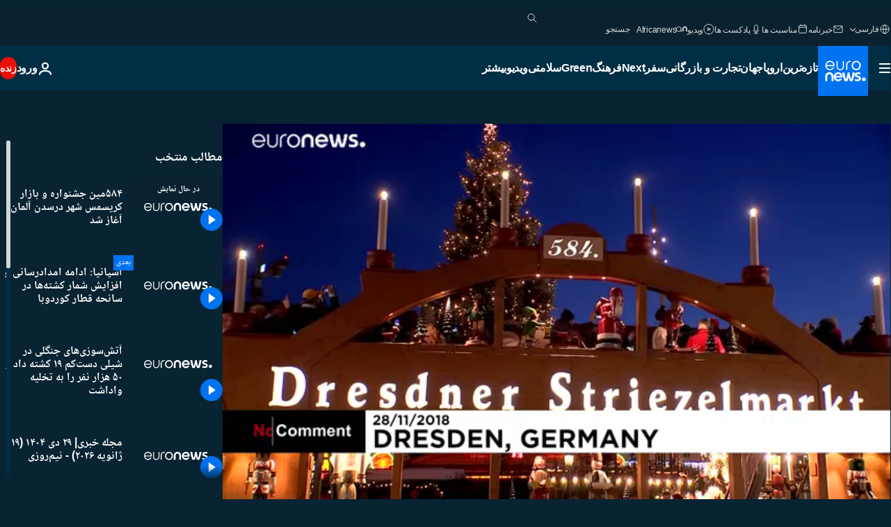

--- FILE ---
content_type: text/html; charset=UTF-8
request_url: https://parsi.euronews.com/internal/video-details/606100/1
body_size: 2500
content:

<div class="b-videos-players__text o-section" id="js-replaceable-video-article-details" data-obfuscateLink="1">
    <div class="b-videos-players__headline">
          <a class="article-label" href="/nocomment" data-event="article-label">
        <span class="article-label__name">بدون شرح</span>
  </a>

      
<h1 class="c-article-title u-text-align--left u-padding-end-desktop-6 u-padding-1">
                                  ویدیوها.
            
          ۵۸۴مین جشنواره و بازار کریسمس شهر درسدن آلمان آغاز شد
  </h1>

              <ul class="c-social-share c-social-share--video js-social-share-list ">
  <li class="c-social-share__item">
        <script>
      function fbLinkClick() {
        window.open('https://www.facebook.com/share.php?u=https%3A%2F%2Fparsi.euronews.com%2Fvideo%2F2018%2F11%2F29%2F584th-opening-of-christmas-market-in-the-german-city-of-dresden%3Futm_source%3DFacebook%26utm_medium%3DSocial&amp;title=%DB%B5%DB%B8%DB%B4%D9%85%DB%8C%D9%86%20%D8%AC%D8%B4%D9%86%D9%88%D8%A7%D8%B1%D9%87%20%D9%88%20%D8%A8%D8%A7%D8%B2%D8%A7%D8%B1%20%DA%A9%D8%B1%DB%8C%D8%B3%D9%85%D8%B3%20%D8%B4%D9%87%D8%B1%20%D8%AF%D8%B1%D8%B3%D8%AF%D9%86%20%D8%A2%D9%84%D9%85%D8%A7%D9%86%20%D8%A2%D8%BA%D8%A7%D8%B2%20%D8%B4%D8%AF','%DB%B5%DB%B8%DB%B4%D9%85%DB%8C%D9%86%20%D8%AC%D8%B4%D9%86%D9%88%D8%A7%D8%B1%D9%87%20%D9%88%20%D8%A8%D8%A7%D8%B2%D8%A7%D8%B1%20%DA%A9%D8%B1%DB%8C%D8%B3%D9%85%D8%B3%20%D8%B4%D9%87%D8%B1%20%D8%AF%D8%B1%D8%B3%D8%AF%D9%86%20%D8%A2%D9%84%D9%85%D8%A7%D9%86%20%D8%A2%D8%BA%D8%A7%D8%B2%20%D8%B4%D8%AF','width=479,height=826,titlebar=no,top='+((window.innerHeight/2) - 200)+',left='+((window.innerWidth/2) - 100));
      }
    </script>
    <noscript>
            <style>
        .js-only-en.js-obscurate {
          display: none;
        }
      </style>
      <a href="https://www.facebook.com/share.php?u=https%3A%2F%2Fparsi.euronews.com%2Fvideo%2F2018%2F11%2F29%2F584th-opening-of-christmas-market-in-the-german-city-of-dresden%3Futm_source%3DFacebook%26utm_medium%3DSocial&amp;title=%DB%B5%DB%B8%DB%B4%D9%85%DB%8C%D9%86%20%D8%AC%D8%B4%D9%86%D9%88%D8%A7%D8%B1%D9%87%20%D9%88%20%D8%A8%D8%A7%D8%B2%D8%A7%D8%B1%20%DA%A9%D8%B1%DB%8C%D8%B3%D9%85%D8%B3%20%D8%B4%D9%87%D8%B1%20%D8%AF%D8%B1%D8%B3%D8%AF%D9%86%20%D8%A2%D9%84%D9%85%D8%A7%D9%86%20%D8%A2%D8%BA%D8%A7%D8%B2%20%D8%B4%D8%AF" target="_blank" aria-label="به اشتراک گذاشتن این مقاله در Facebook"
        onClick="window.open('https://www.facebook.com/share.php?u=https%3A%2F%2Fparsi.euronews.com%2Fvideo%2F2018%2F11%2F29%2F584th-opening-of-christmas-market-in-the-german-city-of-dresden%3Futm_source%3DFacebook%26utm_medium%3DSocial&amp;title=%DB%B5%DB%B8%DB%B4%D9%85%DB%8C%D9%86%20%D8%AC%D8%B4%D9%86%D9%88%D8%A7%D8%B1%D9%87%20%D9%88%20%D8%A8%D8%A7%D8%B2%D8%A7%D8%B1%20%DA%A9%D8%B1%DB%8C%D8%B3%D9%85%D8%B3%20%D8%B4%D9%87%D8%B1%20%D8%AF%D8%B1%D8%B3%D8%AF%D9%86%20%D8%A2%D9%84%D9%85%D8%A7%D9%86%20%D8%A2%D8%BA%D8%A7%D8%B2%20%D8%B4%D8%AF','%DB%B5%DB%B8%DB%B4%D9%85%DB%8C%D9%86%20%D8%AC%D8%B4%D9%86%D9%88%D8%A7%D8%B1%D9%87%20%D9%88%20%D8%A8%D8%A7%D8%B2%D8%A7%D8%B1%20%DA%A9%D8%B1%DB%8C%D8%B3%D9%85%D8%B3%20%D8%B4%D9%87%D8%B1%20%D8%AF%D8%B1%D8%B3%D8%AF%D9%86%20%D8%A2%D9%84%D9%85%D8%A7%D9%86%20%D8%A2%D8%BA%D8%A7%D8%B2%20%D8%B4%D8%AF','width=479,height=826,titlebar=no,top='+((window.innerHeight/2) - 200)+',left='+((window.innerWidth/2) - 100))"
      >
              <img
      src="https://static.euronews.com/website/images/vector/social-icons/social_icon_fb.svg" width="32" height="32" alt=""
       class="c-social-share__icon"       loading="lazy"       fetchpriority="low"      >
  
      </a>
    </noscript>
    <span class="js-only-en js-obscurate" aria-label="به اشتراک گذاشتن این مقاله در Facebook" data-obscure='{"onClick":"fbLinkClick", "url":"https://www.facebook.com/share.php?u=https%3A%2F%2Fparsi.euronews.com%2Fvideo%2F2018%2F11%2F29%2F584th-opening-of-christmas-market-in-the-german-city-of-dresden%3Futm_source%3DFacebook%26utm_medium%3DSocial&amp;title=%DB%B5%DB%B8%DB%B4%D9%85%DB%8C%D9%86%20%D8%AC%D8%B4%D9%86%D9%88%D8%A7%D8%B1%D9%87%20%D9%88%20%D8%A8%D8%A7%D8%B2%D8%A7%D8%B1%20%DA%A9%D8%B1%DB%8C%D8%B3%D9%85%D8%B3%20%D8%B4%D9%87%D8%B1%20%D8%AF%D8%B1%D8%B3%D8%AF%D9%86%20%D8%A2%D9%84%D9%85%D8%A7%D9%86%20%D8%A2%D8%BA%D8%A7%D8%B2%20%D8%B4%D8%AF", "img": "{\"class\": \"c-social-share__icon\", \"src\": \"https://static.euronews.com/website/images/vector/social-icons/social_icon_fb.svg\", \"width\":\"32\", \"height\":\"32\", \"loading\":\"lazy\", \"fetchpriority\":\"low\"}", "title":"به اشتراک گذاشتن این مقاله در Facebook", "target": "_blank", "replace": false}'
    >
            <img
      src="https://static.euronews.com/website/images/vector/social-icons/social_icon_fb.svg" width="32" height="32" alt=""
       class="c-social-share__icon"       loading="lazy"       fetchpriority="low"      >
  
    </span>
  </li>
  <li class="c-social-share__item">
        <script>
      function twLinkClick() {
        window.open('https://twitter.com/intent/tweet?text=%DB%B5%DB%B8%DB%B4%D9%85%DB%8C%D9%86%20%D8%AC%D8%B4%D9%86%D9%88%D8%A7%D8%B1%D9%87%20%D9%88%20%D8%A8%D8%A7%D8%B2%D8%A7%D8%B1%20%DA%A9%D8%B1%DB%8C%D8%B3%D9%85%D8%B3%20%D8%B4%D9%87%D8%B1%20%D8%AF%D8%B1%D8%B3%D8%AF%D9%86%20%D8%A2%D9%84%D9%85%D8%A7%D9%86%20%D8%A2%D8%BA%D8%A7%D8%B2%20%D8%B4%D8%AF&amp;url=https://parsi.euronews.com/video/2018/11/29/584th-opening-of-christmas-market-in-the-german-city-of-dresden%3Futm_source%3DTwitter%26utm_medium%3DSocial','%DB%B5%DB%B8%DB%B4%D9%85%DB%8C%D9%86%20%D8%AC%D8%B4%D9%86%D9%88%D8%A7%D8%B1%D9%87%20%D9%88%20%D8%A8%D8%A7%D8%B2%D8%A7%D8%B1%20%DA%A9%D8%B1%DB%8C%D8%B3%D9%85%D8%B3%20%D8%B4%D9%87%D8%B1%20%D8%AF%D8%B1%D8%B3%D8%AF%D9%86%20%D8%A2%D9%84%D9%85%D8%A7%D9%86%20%D8%A2%D8%BA%D8%A7%D8%B2%20%D8%B4%D8%AF','width=500,height=400,titlebar=no,top='+((window.innerHeight/2) - 200)+',left='+((window.innerWidth/2) - 100));
      }
    </script>
    <noscript>
      <a href="https://twitter.com/intent/tweet?text=%DB%B5%DB%B8%DB%B4%D9%85%DB%8C%D9%86%20%D8%AC%D8%B4%D9%86%D9%88%D8%A7%D8%B1%D9%87%20%D9%88%20%D8%A8%D8%A7%D8%B2%D8%A7%D8%B1%20%DA%A9%D8%B1%DB%8C%D8%B3%D9%85%D8%B3%20%D8%B4%D9%87%D8%B1%20%D8%AF%D8%B1%D8%B3%D8%AF%D9%86%20%D8%A2%D9%84%D9%85%D8%A7%D9%86%20%D8%A2%D8%BA%D8%A7%D8%B2%20%D8%B4%D8%AF&amp;url=https://parsi.euronews.com/video/2018/11/29/584th-opening-of-christmas-market-in-the-german-city-of-dresden%3Futm_source%3DTwitter%26utm_medium%3DSocial" target="_blank" aria-label="به اشتراک گذاشتن این مقاله در Twitter"
        onClick="window.open('https://twitter.com/intent/tweet?text=%DB%B5%DB%B8%DB%B4%D9%85%DB%8C%D9%86%20%D8%AC%D8%B4%D9%86%D9%88%D8%A7%D8%B1%D9%87%20%D9%88%20%D8%A8%D8%A7%D8%B2%D8%A7%D8%B1%20%DA%A9%D8%B1%DB%8C%D8%B3%D9%85%D8%B3%20%D8%B4%D9%87%D8%B1%20%D8%AF%D8%B1%D8%B3%D8%AF%D9%86%20%D8%A2%D9%84%D9%85%D8%A7%D9%86%20%D8%A2%D8%BA%D8%A7%D8%B2%20%D8%B4%D8%AF&amp;url=https://parsi.euronews.com/video/2018/11/29/584th-opening-of-christmas-market-in-the-german-city-of-dresden%3Futm_source%3DTwitter%26utm_medium%3DSocial','%DB%B5%DB%B8%DB%B4%D9%85%DB%8C%D9%86%20%D8%AC%D8%B4%D9%86%D9%88%D8%A7%D8%B1%D9%87%20%D9%88%20%D8%A8%D8%A7%D8%B2%D8%A7%D8%B1%20%DA%A9%D8%B1%DB%8C%D8%B3%D9%85%D8%B3%20%D8%B4%D9%87%D8%B1%20%D8%AF%D8%B1%D8%B3%D8%AF%D9%86%20%D8%A2%D9%84%D9%85%D8%A7%D9%86%20%D8%A2%D8%BA%D8%A7%D8%B2%20%D8%B4%D8%AF','width=500,height=400,titlebar=no,top='+((window.innerHeight/2) - 200)+',left='+((window.innerWidth/2) - 100))"
      >
              <img
      src="https://static.euronews.com/website/images/vector/social-icons/social_icon_twitter.svg" width="32" height="32" alt=""
       class="c-social-share__icon"       loading="lazy"       fetchpriority="low"      >
  
      </a>
    </noscript>
    <span class="js-only-en js-obscurate" aria-label="به اشتراک گذاشتن این مقاله در Twitter" data-obscure='{"onClick":"twLinkClick", "url":"https://twitter.com/intent/tweet?text=%DB%B5%DB%B8%DB%B4%D9%85%DB%8C%D9%86%20%D8%AC%D8%B4%D9%86%D9%88%D8%A7%D8%B1%D9%87%20%D9%88%20%D8%A8%D8%A7%D8%B2%D8%A7%D8%B1%20%DA%A9%D8%B1%DB%8C%D8%B3%D9%85%D8%B3%20%D8%B4%D9%87%D8%B1%20%D8%AF%D8%B1%D8%B3%D8%AF%D9%86%20%D8%A2%D9%84%D9%85%D8%A7%D9%86%20%D8%A2%D8%BA%D8%A7%D8%B2%20%D8%B4%D8%AF&amp;url=https://parsi.euronews.com/video/2018/11/29/584th-opening-of-christmas-market-in-the-german-city-of-dresden%3Futm_source%3DTwitter%26utm_medium%3DSocial", "img": "{\"class\": \"c-social-share__icon\", \"src\": \"https://static.euronews.com/website/images/vector/social-icons/social_icon_twitter.svg\", \"width\":\"32\", \"height\":\"32\", \"loading\":\"lazy\", \"fetchpriority\":\"low\"}", "title":"به اشتراک گذاشتن این مقاله در Twitter", "target": "_blank", "replace": false}'
    >
      <img class="c-social-share__icon" src="https://static.euronews.com/website/images/vector/social-icons/social_icon_twitter.svg" title="Twitter" alt="Twitter" width="32" height="32" loading="lazy" fetchpriority="low" />
    </span>
  </li>
  <li class="c-social-share__item">
        <noscript>
      <a href="mailto:?body=https://parsi.euronews.com/video/2018/11/29/584th-opening-of-christmas-market-in-the-german-city-of-dresden" aria-label="همرسانی">
              <img
      src="https://static.euronews.com/website/images/vector/social-icons/social_icon_mail_white.svg" width="22" height="22" alt=""
       class="c-social-share__icon"       loading="lazy"       fetchpriority="low"      >
  
      </a>
    </noscript>
    <span class="js-only-en js-obscurate" aria-label="همرسانی" data-obscure='{"url":"mailto:?body=https://parsi.euronews.com/video/2018/11/29/584th-opening-of-christmas-market-in-the-german-city-of-dresden", "img": "{\"class\": \"c-social-share__icon\", \"src\": \"https://static.euronews.com/website/images/vector/social-icons/social_icon_mail_white.svg\", \"width\":\"22\", \"height\":\"22\"}", "title":"همرسانی", "target": "_blank", "replace": false}'
    >
            <img
      src="https://static.euronews.com/website/images/vector/social-icons/social_icon_mail_white.svg" width="22" height="22" alt=""
       class="c-social-share__icon"       loading="lazy"       fetchpriority="low"      >
  
    </span>
  </li>
  <li class="c-social-share__item js-tooltip c-tooltip" aria-label="لینک کپی پیست کد امبد ویدیو:">
          <img
      src="https://static.euronews.com/website/images/vector/social-icons/social_icon_copy_link.svg" width="16" height="16" alt=""
       class="c-social-share__icon"       loading="lazy"       fetchpriority="low"      >
  
    <div class="c-tooltip__wrapper">
      <div class="c-tooltip__content">
        <div class="c-tooltip__title">
          لینک کپی پیست کد امبد ویدیو:
        </div>
        <div class="c-tooltip__text">
          <input class="c-tooltip__input js-copyInput" value="https://parsi.euronews.com/video/2018/11/29/584th-opening-of-christmas-market-in-the-german-city-of-dresden">
          <button class="c-tooltip__btn js-copybtn">کپی</button>
        </div>
      </div>
    </div>
  </li>
  <li class="c-social-share__item js-tooltip c-tooltip">
          <img
      src="https://static.euronews.com/website/images/vector/social-icons/euronews_icons_embed.svg" width="24" height="24" alt=""
       class="c-social-share__icon"       loading="lazy"       fetchpriority="low"      >
  
    <div class="c-tooltip__wrapper">
      <div class="c-tooltip__content">
        <div class="c-tooltip__title">
          لینک کپی پیست کد امبد ویدیو:
        </div>
        <div class="c-tooltip__text">
          <input class="c-tooltip__input js-copyInput"
                  value="https://parsi.euronews.com/embed/606100">
          <button class="c-tooltip__btn js-copybtn">کپی</button>
        </div>
      </div>
    </div>
  </li>
</ul>

          </div>
    <div class="b-videos-players__content">
      <div class="b-videos-players__date-disclaimer">
                  <div class="b-videos-players__date u-margin-y-1" data-timestamp="1543525257">
              به روز شده در: <time datetime="2018-11-29 22:01:04 +01:00">۲۹/۱۱/۲۰۱۸ - ۲۲:۰۱ ‎+۱ گرینویچ</time>
          </div>
                      </div>
      <div class="b-videos-players__summary-box ">              <h2 class="summary summary--has-content-limited js-video-description">بازار کریسمس درسدن از سال ۱۴۳۴ هرساله از اواخر ماه نوامبر تا کریسمس برگزار می‌شود و مردم سراسر آلمان برای خوردن یک کیک مخصوص سنتی که در این زمان سرو می‌گردد، به این شهر می‌آیند.</h2>
              <button class="c-cta js-read-more">
                &hellip; بیشتر ببینید
              </button>
              <div class="b-videos-players__rest-of-text js-rest-of-text">
                  <div class="c-article-content" style="--widget_related_list_trans: 'بیشتر بخوانید';">
                                                              <p>جشنواره فصلی و بازار کریسمس شهر درسدن آلمان با برش یک کیک سنتی به طور رسمی آغاز شد.  </p>
<p>امسال مردم این شهر برای ۵۸۴مین سال پیاپی گشایش این بازار را که با نام اشتریزل‌مارکت (Striezelmarkt) شناخته می‌شود، جشن می‌گیرند. این نمایشگاه در چند هفته آخر سال که به کریسمس منتهی می‌شود دایر است و میلیون‌ها نفر بازدیدکننده دارد.</p>
<p>بازار کریسمس درسدن از سال ۱۴۳۴ هرساله از اواخر ماه نوامبر تا کریسمس برگزار می‌شود و مردم سراسر آلمان و دیگر کشورهای جهان برای خوردن یک کیک مخصوص سنتی که در این زمان سرو می‌گردد، به این شهر می‌آیند.</p>
<p> دیرک هیلبرت، شهردار شهر درسدن با بریدن و خوردن تکه‌ای از این کیک سنتی مراسم را به طور رسمی کلید زد. وی پس از خوردن یک برش از کیک با صدای بلند اعلام کرد که «بسیار خوشمزه» است.   </p><div id="connatix-container-disabled" class="connatix-container"><div id="connatix-player-disabled" data-ad-name="connatix"><script id="bed4ba19931d4bad9e9baedcd606f89f-disabled"></script></div></div>
<p>بازدیدکنندگان می‌گویند با وجود اینکه از فضا و خوراکی‌ها لذت می‌برند اما نگران اتفاقات ناگوار نیز هستند. در سال ۲۰۱۶ یک اسلامگرای افراطی با یک کاامیون به جمعیت حمله کرد و در جریان این واقعه ۱۲ نفر کشته شدند. </p>
<p>امسال نیز همانند سال گذشته حضور پلیس در بازارهای کریسمس سراسر آلمان و همچنین موانع بتنی که برای حفاظت از مردم کار گذاشته شده، بسیار مشهود است.</p>

                                      </div>
                                        <div class="b-videos-players__tags">
                            <ul id="adb-article-tags" class="c-tags-list">
          
              <li class="c-tags-list__item">
                                <a
    href="/tag/germany"
     aria-label="مقالات بیشتری از برچسب آلمان ببینید"     class="c-cta"
          >
    آلمان
  </a>

        </li>
                
              <li class="c-tags-list__item">
                                <a
    href="/tag/christmas"
     aria-label="مقالات بیشتری از برچسب کریسمس ببینید"     class="c-cta"
          >
    کریسمس
  </a>

        </li>
                
              <li class="c-tags-list__item">
                                <a
    href="/tag/european-markets"
     aria-label="مقالات بیشتری از برچسب بازارهای اروپا ببینید"     class="c-cta"
          >
    بازارهای اروپا
  </a>

        </li>
            </ul>
</div>
                                </div>
                </div>
    </div>
</div>
